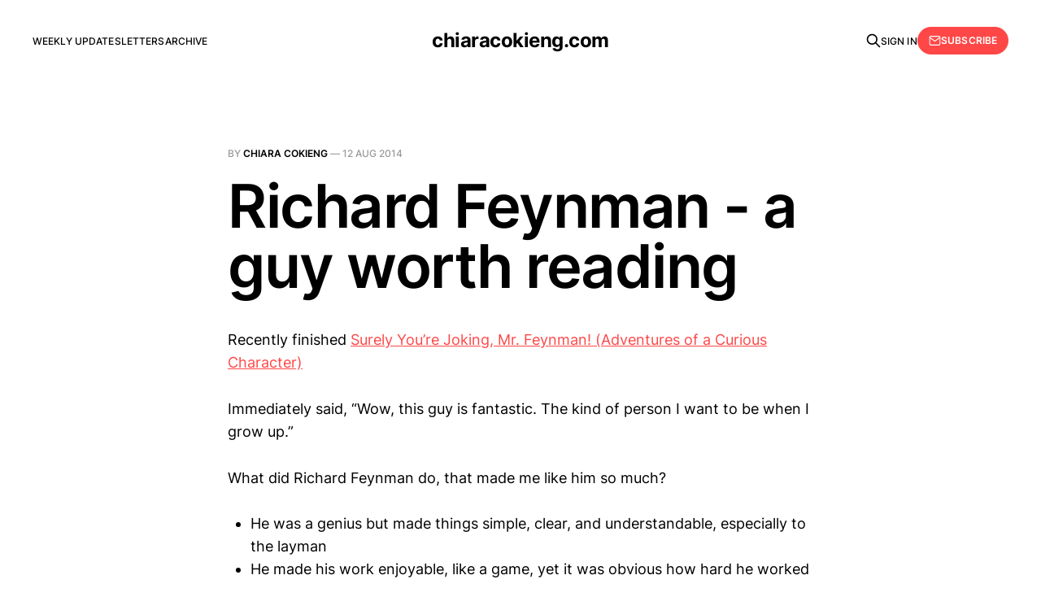

--- FILE ---
content_type: text/html; charset=utf-8
request_url: https://www.chiaracokieng.com/richardfeynman/
body_size: 5972
content:
<!DOCTYPE html>
<html lang="en">

<head>
    <meta charset="utf-8">
    <meta name="viewport" content="width=device-width, initial-scale=1">
    <title>Richard Feynman - a guy worth reading</title>
    <link rel="stylesheet" href="https://www.chiaracokieng.com/assets/built/screen.css?v=5f1547adeb">

    <link rel="canonical" href="https://www.chiaracokieng.com/richardfeynman/">
    <meta name="referrer" content="no-referrer-when-downgrade">
    
    <meta property="og:site_name" content="chiaracokieng.com">
    <meta property="og:type" content="article">
    <meta property="og:title" content="Richard Feynman - a guy worth reading">
    <meta property="og:description" content="Recently finishedSurely You’re Joking, Mr. Feynman! (Adventures of a Curious
Character)
[http://www.amazon.com/gp/product/0393316041/ref&#x3D;as_li_tl?ie&#x3D;UTF8&amp;camp&#x3D;1789&amp;creative&#x3D;9325&amp;creativeASIN&#x3D;0393316041&amp;linkCode&#x3D;as2&amp;tag&#x3D;chiaracokieng-20]

Immediately said, “Wow, this guy is fantastic. The kind of person I want to be">
    <meta property="og:url" content="https://www.chiaracokieng.com/richardfeynman/">
    <meta property="article:published_time" content="2014-08-12T08:46:36.000Z">
    <meta property="article:modified_time" content="2014-08-12T17:22:34.000Z">
    <meta name="twitter:card" content="summary">
    <meta name="twitter:title" content="Richard Feynman - a guy worth reading">
    <meta name="twitter:description" content="Recently finishedSurely You’re Joking, Mr. Feynman! (Adventures of a Curious
Character)
[http://www.amazon.com/gp/product/0393316041/ref&#x3D;as_li_tl?ie&#x3D;UTF8&amp;camp&#x3D;1789&amp;creative&#x3D;9325&amp;creativeASIN&#x3D;0393316041&amp;linkCode&#x3D;as2&amp;tag&#x3D;chiaracokieng-20]

Immediately said, “Wow, this guy is fantastic. The kind of person I want to be">
    <meta name="twitter:url" content="https://www.chiaracokieng.com/richardfeynman/">
    <meta name="twitter:label1" content="Written by">
    <meta name="twitter:data1" content="Chiara Cokieng">
    
    <script type="application/ld+json">
{
    "@context": "https://schema.org",
    "@type": "Article",
    "publisher": {
        "@type": "Organization",
        "name": "chiaracokieng.com",
        "url": "https://www.chiaracokieng.com/",
        "logo": {
            "@type": "ImageObject",
            "url": "https://www.chiaracokieng.com/favicon.ico",
            "width": 48,
            "height": 48
        }
    },
    "author": {
        "@type": "Person",
        "name": "Chiara Cokieng",
        "image": {
            "@type": "ImageObject",
            "url": "//www.gravatar.com/avatar/3b1de671224cc3e19ed0d397861eb284?s=250&d=mm&r=x",
            "width": 250,
            "height": 250
        },
        "url": "https://www.chiaracokieng.com/author/chiaracokieng/",
        "sameAs": [
            "https://bsky.app/profile/chiaracokieng.bsky.social"
        ]
    },
    "headline": "Richard Feynman - a guy worth reading",
    "url": "https://www.chiaracokieng.com/richardfeynman/",
    "datePublished": "2014-08-12T08:46:36.000Z",
    "dateModified": "2014-08-12T17:22:34.000Z",
    "description": "Recently finishedSurely You’re Joking, Mr. Feynman! (Adventures of a Curious\nCharacter)\n[http://www.amazon.com/gp/product/0393316041/ref&#x3D;as_li_tl?ie&#x3D;UTF8&amp;camp&#x3D;1789&amp;creative&#x3D;9325&amp;creativeASIN&#x3D;0393316041&amp;linkCode&#x3D;as2&amp;tag&#x3D;chiaracokieng-20]\n\nImmediately said, “Wow, this guy is fantastic. The kind of person I want to be\nwhen I grow up.”\n\nWhat did Richard Feynman do, that made me like him so much?\n\n * He was a genius but made things simple, clear, and understandable, especially\n   to the layman\n * He ",
    "mainEntityOfPage": "https://www.chiaracokieng.com/richardfeynman/"
}
    </script>

    <meta name="generator" content="Ghost 6.12">
    <link rel="alternate" type="application/rss+xml" title="chiaracokieng.com" href="https://www.chiaracokieng.com/rss/">
    <script defer src="https://cdn.jsdelivr.net/ghost/portal@~2.56/umd/portal.min.js" data-i18n="true" data-ghost="https://www.chiaracokieng.com/" data-key="f34499d2a5ed248a71bf3c9542" data-api="https://chiaracokieng-com.ghost.io/ghost/api/content/" data-locale="en" crossorigin="anonymous"></script><style id="gh-members-styles">.gh-post-upgrade-cta-content,
.gh-post-upgrade-cta {
    display: flex;
    flex-direction: column;
    align-items: center;
    font-family: -apple-system, BlinkMacSystemFont, 'Segoe UI', Roboto, Oxygen, Ubuntu, Cantarell, 'Open Sans', 'Helvetica Neue', sans-serif;
    text-align: center;
    width: 100%;
    color: #ffffff;
    font-size: 16px;
}

.gh-post-upgrade-cta-content {
    border-radius: 8px;
    padding: 40px 4vw;
}

.gh-post-upgrade-cta h2 {
    color: #ffffff;
    font-size: 28px;
    letter-spacing: -0.2px;
    margin: 0;
    padding: 0;
}

.gh-post-upgrade-cta p {
    margin: 20px 0 0;
    padding: 0;
}

.gh-post-upgrade-cta small {
    font-size: 16px;
    letter-spacing: -0.2px;
}

.gh-post-upgrade-cta a {
    color: #ffffff;
    cursor: pointer;
    font-weight: 500;
    box-shadow: none;
    text-decoration: underline;
}

.gh-post-upgrade-cta a:hover {
    color: #ffffff;
    opacity: 0.8;
    box-shadow: none;
    text-decoration: underline;
}

.gh-post-upgrade-cta a.gh-btn {
    display: block;
    background: #ffffff;
    text-decoration: none;
    margin: 28px 0 0;
    padding: 8px 18px;
    border-radius: 4px;
    font-size: 16px;
    font-weight: 600;
}

.gh-post-upgrade-cta a.gh-btn:hover {
    opacity: 0.92;
}</style>
    <script defer src="https://cdn.jsdelivr.net/ghost/sodo-search@~1.8/umd/sodo-search.min.js" data-key="f34499d2a5ed248a71bf3c9542" data-styles="https://cdn.jsdelivr.net/ghost/sodo-search@~1.8/umd/main.css" data-sodo-search="https://chiaracokieng-com.ghost.io/" data-locale="en" crossorigin="anonymous"></script>
    
    <link href="https://www.chiaracokieng.com/webmentions/receive/" rel="webmention">
    <script defer src="/public/cards.min.js?v=5f1547adeb"></script>
    <link rel="stylesheet" type="text/css" href="/public/cards.min.css?v=5f1547adeb">
    <script defer src="/public/member-attribution.min.js?v=5f1547adeb"></script><style>:root {--ghost-accent-color: #ff4747;}</style>
    <!-- Global site tag (gtag.js) - Google Analytics -->
<script async src="https://www.googletagmanager.com/gtag/js?id=G-QZW443Z2L5"></script>
<script>
  window.dataLayer = window.dataLayer || [];
  function gtag(){dataLayer.push(arguments);}
  gtag('js', new Date());

  gtag('config', 'G-QZW443Z2L5');
</script>

<!-- Meta Pixel Code -->
<script>
!function(f,b,e,v,n,t,s)
{if(f.fbq)return;n=f.fbq=function(){n.callMethod?
n.callMethod.apply(n,arguments):n.queue.push(arguments)};
if(!f._fbq)f._fbq=n;n.push=n;n.loaded=!0;n.version='2.0';
n.queue=[];t=b.createElement(e);t.async=!0;
t.src=v;s=b.getElementsByTagName(e)[0];
s.parentNode.insertBefore(t,s)}(window, document,'script',
'https://connect.facebook.net/en_US/fbevents.js');
fbq('init', '393509953630238');
fbq('track', 'PageView');
</script>
<noscript><img height="1" width="1" style="display:none"
src="https://www.facebook.com/tr?id=393509953630238&ev=PageView&noscript=1"
/></noscript>
<!-- End Meta Pixel Code -->
</head>

<body class="post-template is-head-middle-logo">
<div class="gh-site">

    <header id="gh-head" class="gh-head gh-outer">
        <div class="gh-head-inner gh-inner">
            <div class="gh-head-brand">
                <div class="gh-head-brand-wrapper">
                    <a class="gh-head-logo" href="https://www.chiaracokieng.com">
                            chiaracokieng.com
                    </a>
                </div>
                <button class="gh-search gh-icon-btn" aria-label="Search this site" data-ghost-search><svg xmlns="http://www.w3.org/2000/svg" fill="none" viewBox="0 0 24 24" stroke="currentColor" stroke-width="2" width="20" height="20"><path stroke-linecap="round" stroke-linejoin="round" d="M21 21l-6-6m2-5a7 7 0 11-14 0 7 7 0 0114 0z"></path></svg></button>
                <button class="gh-burger" aria-label="Toggle menu"></button>
            </div>

            <nav class="gh-head-menu">
                <ul class="nav">
    <li class="nav-weekly-updates"><a href="https://www.chiaracokieng.com/tag/weekly-updates/">Weekly Updates</a></li>
    <li class="nav-letters"><a href="https://www.chiaracokieng.com/tag/letters/">Letters</a></li>
    <li class="nav-archive"><a href="https://www.chiaracokieng.com/archive/">Archive</a></li>
</ul>

            </nav>

            <div class="gh-head-actions">
                    <button class="gh-search gh-icon-btn" aria-label="Search this site" data-ghost-search><svg xmlns="http://www.w3.org/2000/svg" fill="none" viewBox="0 0 24 24" stroke="currentColor" stroke-width="2" width="20" height="20"><path stroke-linecap="round" stroke-linejoin="round" d="M21 21l-6-6m2-5a7 7 0 11-14 0 7 7 0 0114 0z"></path></svg></button>
                    <div class="gh-head-members">
                                <a class="gh-head-link" href="#/portal/signin" data-portal="signin">Sign in</a>
                                <a class="gh-head-btn gh-btn gh-primary-btn" href="#/portal/signup" data-portal="signup"><svg width="20" height="20" viewBox="0 0 20 20" fill="none" stroke="currentColor" xmlns="http://www.w3.org/2000/svg">
    <path d="M3.33332 3.33334H16.6667C17.5833 3.33334 18.3333 4.08334 18.3333 5.00001V15C18.3333 15.9167 17.5833 16.6667 16.6667 16.6667H3.33332C2.41666 16.6667 1.66666 15.9167 1.66666 15V5.00001C1.66666 4.08334 2.41666 3.33334 3.33332 3.33334Z" stroke-width="1.5" stroke-linecap="round" stroke-linejoin="round"/>
    <path d="M18.3333 5L9.99999 10.8333L1.66666 5" stroke-width="1.5" stroke-linecap="round" stroke-linejoin="round"/>
</svg> Subscribe</a>
                    </div>
            </div>
        </div>
    </header>

    

<main id="gh-main" class="gh-main">
    <article class="gh-article post no-image">

        <header class="gh-article-header gh-canvas">
            <span class="gh-article-meta">
                By <a href="/author/chiaracokieng/">Chiara Cokieng</a>
                —
                <time datetime="2014-08-12">12 Aug 2014</time>
            </span>

            <h1 class="gh-article-title">Richard Feynman - a guy worth reading</h1>


                    </header>

        <div class="gh-content gh-canvas">
            <!--kg-card-begin: html--><p>Recently finished <a href="http://www.amazon.com/gp/product/0393316041/ref=as_li_tl?ie=UTF8&camp=1789&creative=9325&creativeASIN=0393316041&linkCode=as2&tag=chiaracokieng-20&ref=chiaracokieng.com">Surely You&#8217;re Joking, Mr. Feynman! (Adventures of a Curious Character)</a><img loading="lazy" style="border: none !important; margin: 0px !important;" src="http://ir-na.amazon-adsystem.com/e/ir?t=chiaracokieng-20&amp;l=as2&amp;o=1&amp;a=0393316041" alt="" width="1" height="1" border="0" /></p>
<p>Immediately said, &#8220;Wow, this guy is fantastic. The kind of person I want to be when I grow up.&#8221;</p>
<p>What did Richard Feynman do, that made me like him so much?</p>
<ul>
<li>He was a genius but made things simple, clear, and understandable, especially to the layman</li>
<li>He made his work enjoyable, like a game, yet it was obvious how hard he worked</li>
<li>He loved to think and not just accept the claims of &#8220;experts&#8221;</li>
<li>He was so good at what he did &#8211; top of his field &#8211; yet he was always joking and making fun of people, mostly himself</li>
</ul>
<h2>Some of my favorite quotes from one of the best scientists in the world</h2>
<p><strong>Mischief, joking around, and how much fun he had</strong></p>
<blockquote><p>People often think I’m a faker, but I’m usually honest, in a certain way &#8211; in such a way that often nobody believes me!</p></blockquote>
<blockquote><p>These new filing cabinets were an immediate challenge, naturally. I love puzzles. One guy tries to make something to keep another guy out; there must be a way to beat it!</p></blockquote>
<p><strong>Dumb things smart people say and do</strong></p>
<blockquote><p>The first principle is that you must not fool yourself &#8211; and you are the easiest person to fool.</p></blockquote>
<blockquote><p>All the time you’re saying to yourself, “I could do that, but I won’t” &#8211; which is just another way of saying that you can’t.</p></blockquote>
<blockquote><p>There were a lot of fools at that conference &#8211; pompous fools &#8211; and pompous fools drive me up the wall. Ordinary fools are all right; you can talk to them, and try to help them out. But pompous fools &#8211; guys who are fools and are covering it all over and impressing people as to how wonderful they are with all this hocus pocus &#8211; THAT, I CANNOT STAND! An ordinary fool isn’t a faker; an honest fool is all right. But a dishonest fool is terrible! And that&#8217;s what I got at the conference, a bunch of pompous fools, and I got very upset. I’m not going to get upset like that again, so I won’t participate in interdisciplinary conferences any more.</p></blockquote>
<p><strong>Not giving a damn about what people expect</strong></p>
<blockquote><p>You have no responsibility to live up to what other people think you ought to accomplish. I have no responsibility to be like they expect me to be. It’s their mistake, not my failing.</p></blockquote>
<blockquote><p>So I got this new attitude. Now that I am burned out and I’ll never accomplish anything, I’ve got this nice position at the university teaching classes which I rather enjoy, and just like I read the Arabian Night for pleasure, I’m going to play with physics, whenever I want to, without worrying about any importance whatsoever.</p></blockquote>
<blockquote><p>I was always dumb in that way. I never knew who I was talking to. I was always worried about the physics. If the idea looked lousy, I said it looked lousy. If it looked good, I said it looked good. Simple proposition.</p></blockquote>
<p><strong>Art, education, and getting the most out of life</strong></p>
<blockquote><p>I understood at last what art is really for, at least in certain respects. It gives somebody, individually, pleasure. You can make something that somebody likes so much that they’re depressed, or they’re happy, on account of that damn thing you made!</p></blockquote>
<blockquote><p>Finally, I said that I couldn’t see how anyone could be educated by this self-propagating system in which people pass exams, and teach others to pass exams, but nobody knows anything.</p></blockquote>
<blockquote><p>So MIT was good, but Slater was right to warn me to go to another school for my graduate work. And I often advise my students the same way. Learn what the rest of the world is like. The variety is worthwhile.</p></blockquote>
<p>Fortunately, Feynman wrote many books, and he&#8217;s the subject of lots more. So lots to study.</p>
<p>This is one guy whose success I want to study, break down, and reverse engineer. Surely worth emulating.</p>
<!--kg-card-end: html-->
        </div>


        <footer class="gh-article-footer gh-canvas">
            <nav class="gh-navigation">
                <div class="gh-navigation-previous">
                        <a class="gh-navigation-link" href="/vampires/">
                            <span class="gh-navigation-label"><svg xmlns="http://www.w3.org/2000/svg" width="24" height="24" viewBox="0 0 24 24" fill="none" stroke="currentColor" stroke-width="2" stroke-linecap="round" stroke-linejoin="round">
    <line x1="19" y1="12" x2="5" y2="12"></line>
    <polyline points="12 19 5 12 12 5"></polyline>
</svg> Previous issue</span>
                            <h4 class="gh-navigation-title">How to be grateful for vampires in your life</h4>
                        </a>
                </div>

                <div class="gh-navigation-middle"></div>

                <div class="gh-navigation-next">
                        <a class="gh-navigation-link" href="/fuckthem/">
                            <span class="gh-navigation-label">Next issue <svg xmlns="http://www.w3.org/2000/svg" width="24" height="24" viewBox="0 0 24 24" fill="none" stroke="currentColor" stroke-width="2" stroke-linecap="round" stroke-linejoin="round">
    <line x1="5" y1="12" x2="19" y2="12"></line>
    <polyline points="12 5 19 12 12 19"></polyline>
</svg></span>
                            <h4 class="gh-navigation-title">Fuck them</h4>
                        </a>
                </div>
            </nav>
        </footer>

    </article>
</main>



        <div class="gh-subscribe">
            <div class="gh-outer">
                <section class="gh-subscribe-inner">
                    <h3 class="gh-subscribe-title">Subscribe to chiaracokieng.com</h3>
                    <div class="gh-subscribe-description">Don’t miss out on the latest issues. Sign up now to get access to the library of members-only issues.</div>
                    <a class="gh-subscribe-input" href="#/portal/signup" data-portal="signup">
                        <div class="gh-subscribe-input-text">
                            <svg width="20" height="20" viewBox="0 0 20 20" fill="none" stroke="currentColor" xmlns="http://www.w3.org/2000/svg">
    <path d="M3.33332 3.33334H16.6667C17.5833 3.33334 18.3333 4.08334 18.3333 5.00001V15C18.3333 15.9167 17.5833 16.6667 16.6667 16.6667H3.33332C2.41666 16.6667 1.66666 15.9167 1.66666 15V5.00001C1.66666 4.08334 2.41666 3.33334 3.33332 3.33334Z" stroke-width="1.5" stroke-linecap="round" stroke-linejoin="round"/>
    <path d="M18.3333 5L9.99999 10.8333L1.66666 5" stroke-width="1.5" stroke-linecap="round" stroke-linejoin="round"/>
</svg>                            jamie@example.com
                        </div>
                        <div class="gh-subscribe-input-btn">Subscribe</div>
                    </a>
                </section>
            </div>
        </div>

    <footer class="gh-foot gh-outer">
        <div class="gh-foot-inner gh-inner">
            <div class="gh-copyright">
                chiaracokieng.com © 2026
            </div>
                <nav class="gh-foot-menu">
                    <ul class="nav">
    <li class="nav-contact"><a href="https://www.chiaracokieng.com/contact/">Contact</a></li>
</ul>

                </nav>
            <div class="gh-powered-by">
                <a href="https://ghost.org/" target="_blank" rel="noopener">Powered by Ghost</a>
            </div>
        </div>
    </footer>

</div>

    <div class="pswp" tabindex="-1" role="dialog" aria-hidden="true">
    <div class="pswp__bg"></div>

    <div class="pswp__scroll-wrap">
        <div class="pswp__container">
            <div class="pswp__item"></div>
            <div class="pswp__item"></div>
            <div class="pswp__item"></div>
        </div>

        <div class="pswp__ui pswp__ui--hidden">
            <div class="pswp__top-bar">
                <div class="pswp__counter"></div>

                <button class="pswp__button pswp__button--close" title="Close (Esc)"></button>
                <button class="pswp__button pswp__button--share" title="Share"></button>
                <button class="pswp__button pswp__button--fs" title="Toggle fullscreen"></button>
                <button class="pswp__button pswp__button--zoom" title="Zoom in/out"></button>

                <div class="pswp__preloader">
                    <div class="pswp__preloader__icn">
                        <div class="pswp__preloader__cut">
                            <div class="pswp__preloader__donut"></div>
                        </div>
                    </div>
                </div>
            </div>

            <div class="pswp__share-modal pswp__share-modal--hidden pswp__single-tap">
                <div class="pswp__share-tooltip"></div>
            </div>

            <button class="pswp__button pswp__button--arrow--left" title="Previous (arrow left)"></button>
            <button class="pswp__button pswp__button--arrow--right" title="Next (arrow right)"></button>

            <div class="pswp__caption">
                <div class="pswp__caption__center"></div>
            </div>
        </div>
    </div>
</div>
<script src="https://www.chiaracokieng.com/assets/built/main.min.js?v=5f1547adeb"></script>



</body>

</html>